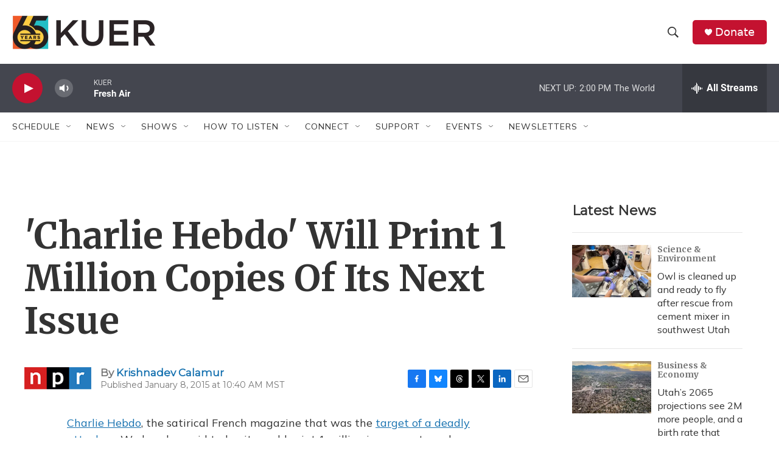

--- FILE ---
content_type: text/html; charset=utf-8
request_url: https://www.google.com/recaptcha/api2/aframe
body_size: 267
content:
<!DOCTYPE HTML><html><head><meta http-equiv="content-type" content="text/html; charset=UTF-8"></head><body><script nonce="spNwZDomp9WQAK3dP2apQA">/** Anti-fraud and anti-abuse applications only. See google.com/recaptcha */ try{var clients={'sodar':'https://pagead2.googlesyndication.com/pagead/sodar?'};window.addEventListener("message",function(a){try{if(a.source===window.parent){var b=JSON.parse(a.data);var c=clients[b['id']];if(c){var d=document.createElement('img');d.src=c+b['params']+'&rc='+(localStorage.getItem("rc::a")?sessionStorage.getItem("rc::b"):"");window.document.body.appendChild(d);sessionStorage.setItem("rc::e",parseInt(sessionStorage.getItem("rc::e")||0)+1);localStorage.setItem("rc::h",'1763585648122');}}}catch(b){}});window.parent.postMessage("_grecaptcha_ready", "*");}catch(b){}</script></body></html>